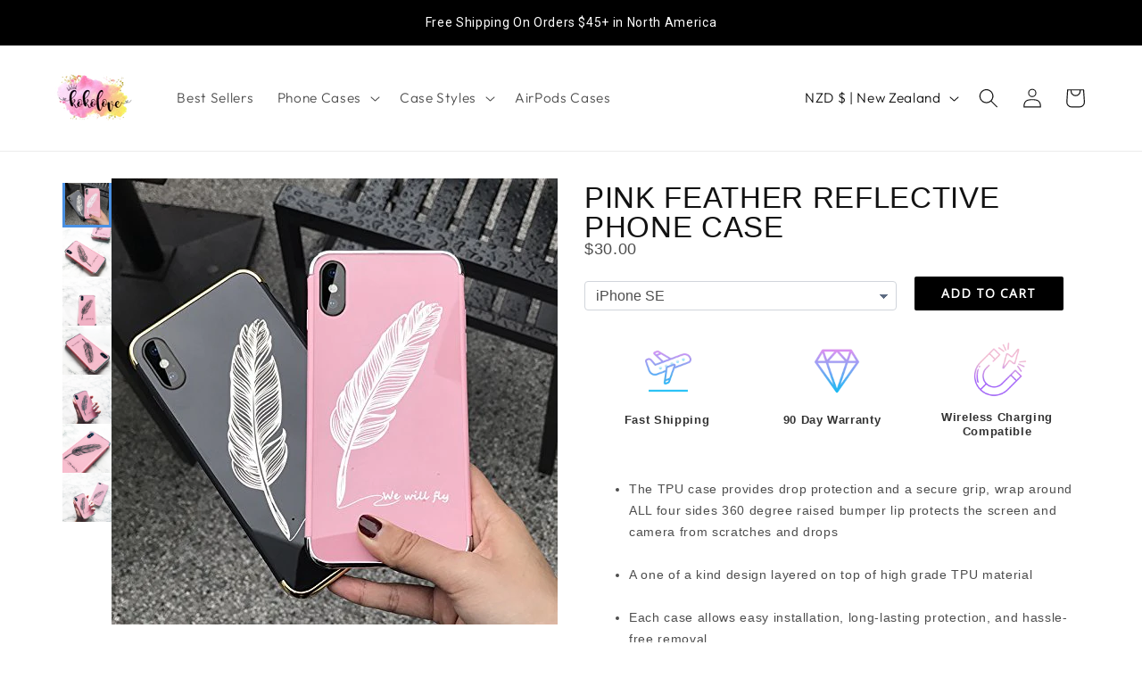

--- FILE ---
content_type: text/css
request_url: https://kokoloveco.com/cdn/shop/t/35/assets/pagefly.bacc7cdd.css?v=165547278761934327601697544163
body_size: 4742
content:
.dezfzK i,.eOijaQ i,.eiaQxO i,.ldqOxu i{margin-right:5px}.bJTyMW,.eiaQxO,.gFHBRB,.hwCMhq,.hziKSB .pf-vs-label,.hziKSB .pf-vs-square,.jSOQuu,.jrzygT,.kEvBNx{position:relative}.eOijaQ,.gNHRTW[data-pf-type=ProductText].no-product,.hZWulC[data-pf-type=ProductText].no-product{-webkit-text-decoration:none;text-decoration:none}.kPxaVk [data-action='2'],.kjRSAJ{cursor:pointer}.dezfzK,.eOijaQ,.pfa{line-height:1}.eiaQxO{width:100%;height:auto;text-align:left;outline:0;display:block;word-wrap:break-word}.kPxaVk .pf-mask span svg,.knzbge{width:24px;height:24px}.engWc{padding:15px}.fNXPIL>div>button>.pfa-arrow{position:absolute;right:10px;top:50%;-webkit-transform:translateY(-50%);-ms-transform:translateY(-50%);transform:translateY(-50%);font-size:inherit}.fNXPIL .pf-anchor[data-active=true] .pfa-arrow:not(.pfa-minus){-webkit-transform:translateY(-50%) rotate(90deg);-ms-transform:translateY(-50%) rotate(90deg);transform:translateY(-50%) rotate(90deg)}.gyaLjf{--pf-sample-color:#5d6b82;--pf-border-color:#d1d5db;opacity:1!important}.eOijaQ{display:inline-block;padding:12px 20px;text-align:center;outline:0}.eOijaQ span{color:inherit}.ldqOxu i{vertical-align:middle}.jSOQuu,.kEvBNx{display:inline-block;max-width:100%}.jSOQuu img,.kEvBNx img{width:100%;height:100%;border-radius:inherit}.hwCMhq:empty{display:initial}.ciqnFq .pf-ar-btn,.jwBQGv,.knzbge{display:-webkit-box;display:-webkit-flex;display:-ms-flexbox}.jrzygT{padding:20px 0}.hLqvjI>span:last-child{line-height:inherit;display:block;margin-right:0!important}.dezfzK{border:none;outline:0;padding:14.5px 20px;vertical-align:bottom}.dezfzK[disabled]{opacity:.7;pointer-events:none}.jDUsCo form{margin:0;height:100%}.gNHRTW,.hZWulC{overflow-wrap:break-word}.jesvlV,.kPxaVk{overflow:hidden}.knzbge{position:absolute;z-index:3;background:#fff;border:1px solid #d9d9d9;border-radius:2px;display:flex;-webkit-box-pack:center;-webkit-justify-content:center;-ms-flex-pack:center;justify-content:center;-webkit-align-items:center;-webkit-box-align:center;-ms-flex-align:center;align-items:center;padding:4px}.ciqnFq{opacity:1;height:62px;-webkit-transition:height .5s,opacity .5s;transition:height .5s,opacity .5s}.ciqnFq.pf-ar-btn-hidden{opacity:0;height:0}.ciqnFq .pf-ar-btn{width:100%;padding:8px 16px;background:#e9eaec;border:1px solid #d9d9d9;border-radius:2px;margin:10px 0;display:flex;-webkit-box-pack:center;-webkit-justify-content:center;-ms-flex-pack:center;justify-content:center;-webkit-align-items:center;-webkit-box-align:center;-ms-flex-align:center;align-items:center;font-size:16px;line-height:24px;color:rgba(0,0,0,.85)}.ciqnFq .pf-ar-btn svg{margin-right:13px}.jesvlV{max-width:100%;-webkit-user-select:none;-moz-user-select:none;-ms-user-select:none;user-select:none}.jwBQGv{position:relative;width:100%;display:flex;-webkit-align-items:flex-start;-webkit-box-align:flex-start;-ms-flex-align:flex-start;align-items:flex-start;-webkit-box-pack:center;-webkit-justify-content:center;-ms-flex-pack:center;justify-content:center}.dGWMGk,.dGWMGk .pf-media-slider{display:-webkit-box;display:-webkit-flex;display:-ms-flexbox}.jwBQGv span{top:8px;right:8px}.dGWMGk{max-width:100%;display:flex;-webkit-flex-direction:column;-ms-flex-direction:column;flex-direction:column}.dGWMGk .pf-main-media div{border-radius:inherit}.dGWMGk .pf-main-media img{border-radius:0}.dGWMGk .pf-media-slider{display:flex;overflow-x:auto;-webkit-flex-wrap:nowrap;-ms-flex-wrap:nowrap;flex-wrap:nowrap;overflow-y:hidden;-webkit-scroll-behavior:smooth;-moz-scroll-behavior:smooth;-ms-scroll-behavior:smooth;scroll-behavior:smooth;-webkit-scroll-snap-type:x mandatory;-moz-scroll-snap-type:x mandatory;-ms-scroll-snap-type:x mandatory;scroll-snap-type:x mandatory;-webkit-transition:height 250ms ease-in-out;transition:height 250ms ease-in-out}.dGWMGk .pf-media-slider:not(.-show-scroll-bar)::-webkit-scrollbar{display:none}.dGWMGk .pf-slide-list-media,.dGWMGk .pf-slide-main-media{-webkit-align-items:center;-webkit-box-align:center;-ms-flex-align:center;align-items:center;display:-webkit-box;display:-webkit-flex;display:-ms-flexbox;display:flex;-webkit-flex:0 0 auto;-ms-flex:0 0 auto;flex:0 0 auto;-webkit-flex-direction:column;-ms-flex-direction:column;flex-direction:column;-webkit-box-pack:center;-webkit-justify-content:center;-ms-flex-pack:center;justify-content:center;max-width:none;-webkit-scroll-snap-align:start;-moz-scroll-snap-align:start;-ms-scroll-snap-align:start;scroll-snap-align:start;padding:0}.kPxaVk{width:inherit}.kPxaVk .video-wrapper{height:unset!important}.kPxaVk .pf-mask-iframe,.kPxaVk .pf-media-wrapper>:first-child{position:absolute;top:0;left:0;width:100%;height:100%}.kPxaVk .pf-mask-iframe{display:block}.kPxaVk .pf-mask,.kPxaVk .pf-mask span{display:-webkit-box;display:-webkit-flex;display:-ms-flexbox}.kPxaVk span{top:32px;right:32px}.kPxaVk .pf-mask{position:absolute;top:50%;left:50%;width:100%;height:100%;-webkit-transform:translate(-50%,-50%);-ms-transform:translate(-50%,-50%);transform:translate(-50%,-50%);display:flex;-webkit-box-pack:center;-webkit-justify-content:center;-ms-flex-pack:center;justify-content:center;-webkit-align-items:center;-webkit-box-align:center;-ms-flex-align:center;align-items:center}.kPxaVk .pf-mask.pf-hidden{display:none}.kPxaVk .pf-mask span{background:#fff;display:flex;-webkit-box-pack:center;-webkit-justify-content:center;-ms-flex-pack:center;justify-content:center;-webkit-align-items:center;-webkit-box-align:center;-ms-flex-align:center;align-items:center;width:50px;height:50px;border:1px solid #ddd}.eACCJy,.kjRSAJ img{height:auto;border-radius:inherit;max-width:100%}.kPxaVk .pagination-style-1 button.active{background:#000}.bJTyMW [style*='--gap-xs']{gap:var(--gap-xs)}@media (max-width:767px){.dGWMGk.pf-xs-list-position-b .pf-list-media .pf-media-slider,.kPxaVk .pf-media-wrapper{width:100%}.bJTyMW [style*='--dpi-xs'].pf-media-slider{-webkit-scroll-padding-left:var(--dpi-xs);-moz-scroll-padding-left:var(--dpi-xs);-ms-scroll-padding-left:var(--dpi-xs);scroll-padding-left:var(--dpi-xs)}.bJTyMW .pf-slide-list-media{width:calc((100% - 0% - 40px)/ 5)}.bJTyMW .pf-media-slider{-webkit-flex-wrap:nowrap;-ms-flex-wrap:nowrap;flex-wrap:nowrap;-webkit-flex-direction:row;-ms-flex-direction:row;flex-direction:row}}@media (min-width:768px) and (max-width:1024px){.dGWMGk.pf-sm-list-position-b .pf-list-media .pf-media-slider{width:100%}.bJTyMW .pf-slide-list-media{width:calc((100% - 0% - 40px)/ 5)}.bJTyMW .pf-media-slider{-webkit-flex-wrap:nowrap;-ms-flex-wrap:nowrap;flex-wrap:nowrap;-webkit-flex-direction:row;-ms-flex-direction:row;flex-direction:row}}@media (min-width:1025px) and (max-width:1200px){.dGWMGk.pf-md-list-position-b .pf-list-media .pf-media-slider{width:100%}.bJTyMW .pf-slide-list-media{width:calc((100% - 0% - 40px)/ 5)}.bJTyMW .pf-media-slider{-webkit-flex-wrap:nowrap;-ms-flex-wrap:nowrap;flex-wrap:nowrap;-webkit-flex-direction:row;-ms-flex-direction:row;flex-direction:row}}@media (min-width:1201px){.dGWMGk.pf-lg-list-position-l{-webkit-flex-direction:row;-ms-flex-direction:row;flex-direction:row;direction:rtl}.dGWMGk.pf-lg-list-position-l .pf-list-media{padding:5px 0;height:-webkit-fit-content;height:-moz-fit-content;height:fit-content}.dGWMGk.pf-lg-list-position-l .pf-list-media .pf-media-slider{overflow-x:hidden;overflow-y:auto;-webkit-scroll-snap-type:y mandatory;-moz-scroll-snap-type:y mandatory;-ms-scroll-snap-type:y mandatory;scroll-snap-type:y mandatory}.dGWMGk.pf-lg-list-position-l .pf-list-media,.dGWMGk.pf-lg-list-position-l .pf-main-media-wrapper{direction:ltr}.bJTyMW [style*='--lw-lg'].pf-media-slider{width:var(--lw-lg)}.bJTyMW [style*='--lh-lg'].pf-media-slider{height:var(--lh-lg)}.bJTyMW .pf-slide-list-media{width:100%}.bJTyMW .pf-media-slider{-webkit-flex-wrap:nowrap;-ms-flex-wrap:nowrap;flex-wrap:nowrap;-webkit-flex-direction:column;-ms-flex-direction:column;flex-direction:column}}.eACCJy{width:100%;object-fit:cover;display:inline-block;object-position:center center}.gFHBRB .pf-slide-main-media{width:100%;position:relative}.gFHBRB .pf-media-wrapper[style*='--r-lg']{padding-bottom:var(--r-lg);position:relative;width:100%}.kjRSAJ{position:relative}.kjRSAJ img{position:absolute;left:0;top:0;width:100%;object-fit:contain;aspect-ratio:1/1}.kjRSAJ:after{content:'';display:block;padding-bottom:100%}.kjRSAJ span{top:4px;right:4px}.ecKxKU{padding-right:8px}.hziKSB{display:-webkit-box;display:-webkit-flex;display:-ms-flexbox;display:flex;-webkit-flex-direction:column;-ms-flex-direction:column;flex-direction:column}.hziKSB .pf-variant-select{min-height:30px;-webkit-appearance:none;-moz-appearance:none;appearance:none;cursor:pointer;border:1px solid var(--pf-border-color);width:100%;max-width:100%;display:inline-block;padding:6px 28px 6px 12px;line-height:19px;border-radius:4px;font-size:16px;font-family:inherit;color:inherit;background-color:transparent;background-image:linear-gradient(45deg,transparent 50%,var(--pf-sample-color) 50%),linear-gradient(135deg,var(--pf-sample-color) 50%,transparent 50%);background-position:calc(100% - 13px) calc(.7em + 3px),calc(100% - 8px) calc(.7em + 3px),calc(100% - .5em) .5em;background-size:5px 5px,5px 5px,1px 1.5em;background-repeat:no-repeat}.hziKSB .pf-option-swatches,.hziKSB .pf-option-swatches div{display:-webkit-box;display:-webkit-flex;display:-ms-flexbox}.hziKSB .pf-option-swatches{display:flex;-webkit-flex-wrap:wrap;-ms-flex-wrap:wrap;flex-wrap:wrap}.hziKSB .pf-option-swatches div{display:flex;-webkit-align-items:center;-webkit-box-align:center;-ms-flex-align:center;align-items:center}.hziKSB .pf-option-swatches div input{margin:0}.hziKSB .pf-option-swatches input[type=radio]:disabled+label,.hziKSB .pf-vs-square>input[type=radio]:disabled+label{opacity:.4}.hziKSB .pf-option-swatches input+label>span{display:inline-block}.hziKSB[style*='--g-xs'] .pf-option-swatches{gap:calc(2 * var(--g-xs))}.hziKSB [data-pf-type=Swatch]{width:-webkit-fit-content;width:-moz-fit-content;width:fit-content}.hziKSB .pf-vs-radio>label{margin-left:8px}.hziKSB .pf-vs-label>label{line-height:22px;padding:2px 8px;border:1px solid #d9d9d9;box-shadow:0 2px 0 rgba(0,0,0,.016)}.hziKSB .pf-vs-label>input,.hziKSB .pf-vs-square>input{position:absolute;opacity:0}.hziKSB .pf-vs-label>input[type=radio]:checked+label,.hziKSB .pf-vs-square>input[type=radio]:checked+label{border:2px solid rgba(0,0,0,.85)}.hziKSB .pf-vs-label>input[type=radio]:disabled+label{opacity:.6;color:rgba(0,0,0,.25);background-color:#f5f5f5}.hziKSB .pf-vs-square>label{font-size:0}.hziKSB .pf-vs-color>label{width:40px;height:40px}.hziKSB .pf-vs-color>label>span{background:var(--bg);width:100%;height:100%}.hziKSB .pf-vs-image>label{width:64px;height:64px}.hziKSB .pf-vs-image>label>span{background:var(--bg);width:100%;height:100%;background-position:center;background-size:cover}.hziKSB .pf-th{display:grid;grid-template-columns:1fr}.hziKSB .pf-tv.show-label [data-pf-type=OptionLabel]{grid-area:1/auto}.hziKSB[style*='--o-xs'] .pf-th .pf-option-swatches:not(:last-child){margin-bottom:var(--o-xs)}@media (min-width:1025px){.kPxaVk .pf-mask-iframe{display:none}.hziKSB[style*='--g-md'] .pf-option-swatches{gap:calc(2 * var(--g-md))}.hziKSB[style*='--o-md'] .pf-th .pf-option-swatches:not(:last-child){margin-bottom:var(--o-md)}}@media (min-width:1200px){.hziKSB[style*='--g-lg'] .pf-option-swatches{gap:calc(2 * var(--g-lg))}.hziKSB[style*='--o-lg'] .pf-th .pf-option-swatches:not(:last-child){margin-bottom:var(--o-lg)}}@media all{.__pf_Wppy6ujf .pf-5_{padding-top:0;padding-bottom:0;font-family:Arimo;font-weight:400}.__pf_Wppy6ujf .pf-76_{padding-top:40px;padding-bottom:30px}.__pf_Wppy6ujf .pf-77_{margin-bottom:0;text-align:center}.__pf_Wppy6ujf .pf-79_{font-family:"Open Sans";font-size:32px;font-weight:700;margin-top:0;color:#333;margin-bottom:0}.__pf_Wppy6ujf .pf-82_{margin-bottom:0;padding-bottom:40px}.__pf_Wppy6ujf .pf-100_,.__pf_Wppy6ujf .pf-84_,.__pf_Wppy6ujf .pf-92_{text-align:center;display:flex;flex-direction:column;align-items:center;place-content:center}.__pf_Wppy6ujf .pf-101_,.__pf_Wppy6ujf .pf-122_,.__pf_Wppy6ujf .pf-127_,.__pf_Wppy6ujf .pf-85_,.__pf_Wppy6ujf .pf-93_{height:auto;width:96px}.__pf_Wppy6ujf .pf-102_,.__pf_Wppy6ujf .pf-123_,.__pf_Wppy6ujf .pf-133_,.__pf_Wppy6ujf .pf-86_{font-family:Raleway;font-size:20px;font-weight:700;text-align:center;padding:0}.__pf_Wppy6ujf .pf-105_,.__pf_Wppy6ujf .pf-89_{font-family:"Nunito Sans";text-align:center;padding:0}.__pf_Wppy6ujf .pf-128_,.__pf_Wppy6ujf .pf-94_{font-family:Raleway;font-size:20px;font-weight:700;text-align:center}.__pf_Wppy6ujf .pf-97_{font-family:"Nunito Sans";text-align:center;padding-left:0}.__pf_Wppy6ujf .pf-111_{font-family:"Open Sans";font-size:32px;font-weight:700;margin-top:0;color:#333;margin-bottom:0;text-align:center}.__pf_Wppy6ujf .pf-116_{font-family:Montserrat;font-size:16px;color:#333;text-align:center;margin-top:0;line-height:26px}.__pf_Wppy6ujf .pf-119_{margin-bottom:0;padding-bottom:40px;display:flex}.__pf_Wppy6ujf .pf-120_{display:flex;width:80%;margin-left:10%;margin-right:10%}.__pf_Wppy6ujf .pf-121_,.__pf_Wppy6ujf .pf-126_{text-align:center;flex-direction:column;align-items:center;place-content:center}.__pf_Wppy6ujf .pf-131_{text-align:center;align-items:center;place-content:center;flex-direction:column}.__pf_Wppy6ujf .pf-132_{padding-right:0;height:auto;width:96px}.__pf_Wppy6ujf .pf-158_,.__pf_Wppy6ujf .pf-182_{height:665px;width:100%}.__pf_Wppy6ujf .pf-140_{padding-top:0;padding-bottom:0}.__pf_Wppy6ujf .pf-141_{font-family:"Open Sans";font-weight:400;padding-bottom:0}.__pf_Wppy6ujf .pf-144_,.__pf_Wppy6ujf .pf-168_{margin-bottom:30px}.__pf_Wppy6ujf .pf-147_,.__pf_Wppy6ujf .pf-171_{height:665px;width:1070px}.__pf_Wppy6ujf .pf-148_,.__pf_Wppy6ujf .pf-159_{font-style:normal;line-height:26px;color:#000;text-align:left;margin-bottom:10px;margin-top:20px;font-family:var(--pf-primary-font);letter-spacing:0;font-weight:400;font-size:26px;text-transform:capitalize}.__pf_Wppy6ujf .pf-151_,.__pf_Wppy6ujf .pf-162_,.__pf_Wppy6ujf .pf-175_,.__pf_Wppy6ujf .pf-186_{font-family:Arimo;font-weight:400;line-height:28px}.__pf_Wppy6ujf .pf-154_,.__pf_Wppy6ujf .pf-165_,.__pf_Wppy6ujf .pf-178_,.__pf_Wppy6ujf .pf-189_{color:#000;font-family:Arimo;font-weight:400;font-size:12px;letter-spacing:3px;border:1px solid #e8e8e1;padding:8px 14px;line-height:17px}.__pf_Wppy6ujf .pf-158_{background-image:none}.__pf_Wppy6ujf .pf-172_,.__pf_Wppy6ujf .pf-183_{font-style:normal;line-height:26px;color:#000;text-align:left;margin-bottom:10px;margin-top:20px;font-family:var(--pf-primary-font);letter-spacing:0;font-weight:400;font-size:26px;text-transform:uppercase}.__pf_Wppy6ujf .pf-101_>img,.__pf_Wppy6ujf .pf-122_>img,.__pf_Wppy6ujf .pf-127_>img,.__pf_Wppy6ujf .pf-132_>img,.__pf_Wppy6ujf .pf-85_>img,.__pf_Wppy6ujf .pf-93_>img{object-fit:cover;object-position:center center}.__pf_Wppy6ujf .pf-147_>img,.__pf_Wppy6ujf .pf-158_>img,.__pf_Wppy6ujf .pf-171_>img,.__pf_Wppy6ujf .pf-182_>img{height:100%;object-fit:cover;object-position:center center}.__pf_Wppy6ujf .pf-16_,.__pf_Wppy6ujf .pf-31_,.__pf_Wppy6ujf .pf-9_{font-family:Arimo;font-weight:400}.__pf_Wppy6ujf .pf-12_{margin-bottom:10px;height:auto}.__pf_Wppy6ujf .pf-14_{border-style:none}.__pf_Wppy6ujf .pf-17_{margin-top:5px;font-size:33px!important;font-family:var(--pf-primary-font)!important;margin-bottom:3px!important;font-weight:400!important;line-height:33px!important;text-transform:uppercase!important}.__pf_Wppy6ujf .pf-19_{margin-top:-10px;flex-direction:row;display:flex!important;font-size:18px!important;margin-bottom:15px!important}.__pf_Wppy6ujf .pf-20_{font-size:18px}.__pf_Wppy6ujf .pf-21_{font-size:14px;padding-top:2px;text-decoration:line-through!important}.__pf_Wppy6ujf .pf-22_{display:flex;flex-direction:row;margin-bottom:15px;width:100%;align-items:flex-end;font-family:Arimo;font-weight:400}.__pf_Wppy6ujf .pf-28_{background:#000;color:#fff;border-style:none;font-size:14px;padding:0;width:30%;height:38px;display:flex;justify-content:center;align-items:center;border-radius:2px;text-transform:uppercase;letter-spacing:1px;margin-bottom:0;margin-left:20px;font-family:"Open Sans";font-weight:700}.__pf_Wppy6ujf .pf-33_{display:flex;padding-top:20px}.__pf_Wppy6ujf .pf-34_,.__pf_Wppy6ujf .pf-36_{display:flex;flex-direction:column;justify-content:center;align-items:center;width:34%}.__pf_Wppy6ujf .pf-35_,.__pf_Wppy6ujf .pf-37_{width:64px;height:unset}.__pf_Wppy6ujf .pf-37_{padding-right:0}.__pf_Wppy6ujf .pf-38_{display:flex;flex-direction:column;justify-content:center;align-items:center;width:32%}.__pf_Wppy6ujf .pf-39_{display:flex;flex-direction:column;justify-content:center;align-items:center;width:62px;margin-bottom:5px;height:auto}.__pf_Wppy6ujf .pf-40_{display:flex;text-align:center;align-items:center;justify-content:center;padding-bottom:15px;font-weight:400}.__pf_Wppy6ujf .pf-41_,.__pf_Wppy6ujf .pf-44_,.__pf_Wppy6ujf .pf-47_{color:#333;margin-bottom:15px;width:34%;font-weight:700;line-height:16px;font-size:13px}.__pf_Wppy6ujf .pf-41_,.__pf_Wppy6ujf .pf-44_{margin-top:0}.__pf_Wppy6ujf .pf-47_{margin-top:10px}.__pf_Wppy6ujf .pf-50_{font-size:14px;margin-bottom:0;padding:0 0 0 10px;font-family:Arimo}.__pf_Wppy6ujf .pf-51_{padding-top:35px}.__pf_Wppy6ujf .pf-51_ [data-pf-type="Accordion.Header"]{font-weight:400;padding:15px;color:#000;background:#fff;border-style:solid;border-color:#000;border-width:.5px 0;font-size:13px;margin-top:-1px;font-family:Arimo;letter-spacing:1px;text-transform:uppercase;line-height:22px}.__pf_Wppy6ujf .pf-56_,.__pf_Wppy6ujf .pf-63_,.__pf_Wppy6ujf .pf-72_{font-size:14px;font-family:Arimo;line-height:25px}.__pf_Wppy6ujf .pf-75_{width:100%;height:auto}.__pf_Wppy6ujf .pf-14_:hover{border-style:solid;border-color:#666}.__pf_Wppy6ujf .pf-14_[data-active=true]{border-style:solid;border-color:#4a90e2}.__pf_Wppy6ujf .pf-23_ [data-option-name=Device]{width:350px;font-family:Arimo;font-weight:400}.__pf_Wppy6ujf .pf-28_:hover{font-family:"Open Sans";background-color:#000;color:#fff;border-style:none}.__pf_Wppy6ujf .pf-35_>img,.__pf_Wppy6ujf .pf-37_>img,.__pf_Wppy6ujf .pf-39_>img,.__pf_Wppy6ujf .pf-75_>img{height:auto}}@media (min-width:1025px) and (max-width:1199px){.__pf_Wppy6ujf .pf-101_,.__pf_Wppy6ujf .pf-101_>img,.__pf_Wppy6ujf .pf-122_,.__pf_Wppy6ujf .pf-127_,.__pf_Wppy6ujf .pf-127_>img,.__pf_Wppy6ujf .pf-132_,.__pf_Wppy6ujf .pf-132_>img,.__pf_Wppy6ujf .pf-35_,.__pf_Wppy6ujf .pf-35_>img,.__pf_Wppy6ujf .pf-37_,.__pf_Wppy6ujf .pf-37_>img,.__pf_Wppy6ujf .pf-39_,.__pf_Wppy6ujf .pf-39_>img,.__pf_Wppy6ujf .pf-85_,.__pf_Wppy6ujf .pf-85_>img,.__pf_Wppy6ujf .pf-93_,.__pf_Wppy6ujf .pf-93_>img{height:auto}.__pf_Wppy6ujf .pf-147_>img,.__pf_Wppy6ujf .pf-158_>img,.__pf_Wppy6ujf .pf-171_>img,.__pf_Wppy6ujf .pf-182_>img{height:100%;object-fit:cover;object-position:center center}.__pf_Wppy6ujf .pf-102_,.__pf_Wppy6ujf .pf-123_,.__pf_Wppy6ujf .pf-128_,.__pf_Wppy6ujf .pf-133_,.__pf_Wppy6ujf .pf-86_,.__pf_Wppy6ujf .pf-94_{font-family:Raleway;font-weight:700;text-align:center}.__pf_Wppy6ujf .pf-105_,.__pf_Wppy6ujf .pf-89_,.__pf_Wppy6ujf .pf-97_{font-family:Raleway;text-align:center}.__pf_Wppy6ujf .pf-122_>img{object-fit:cover;object-position:center center}.__pf_Wppy6ujf .pf-147_,.__pf_Wppy6ujf .pf-158_,.__pf_Wppy6ujf .pf-171_,.__pf_Wppy6ujf .pf-182_{width:100%;height:650px}.__pf_Wppy6ujf .pf-148_,.__pf_Wppy6ujf .pf-159_,.__pf_Wppy6ujf .pf-172_,.__pf_Wppy6ujf .pf-183_{font-family:var(--pf-primary-font);font-size:26px;font-weight:400;margin-bottom:10px;margin-top:40px;letter-spacing:0}.__pf_Wppy6ujf .pf-145_,.__pf_Wppy6ujf .pf-169_{margin-bottom:10px}.__pf_Wppy6ujf .pf-22_{margin-bottom:15px;width:100%}.__pf_Wppy6ujf .pf-75_{width:100%;height:auto}.__pf_Wppy6ujf .pf-75_>img{height:auto}}@media (min-width:768px) and (max-width:1024px){.__pf_Wppy6ujf .pf-147_>img,.__pf_Wppy6ujf .pf-158_>img,.__pf_Wppy6ujf .pf-171_>img,.__pf_Wppy6ujf .pf-182_>img{height:100%}.__pf_Wppy6ujf .pf-101_>img,.__pf_Wppy6ujf .pf-122_>img,.__pf_Wppy6ujf .pf-127_>img,.__pf_Wppy6ujf .pf-132_>img,.__pf_Wppy6ujf .pf-147_>img,.__pf_Wppy6ujf .pf-158_>img,.__pf_Wppy6ujf .pf-171_>img,.__pf_Wppy6ujf .pf-182_>img,.__pf_Wppy6ujf .pf-85_>img,.__pf_Wppy6ujf .pf-93_>img{object-fit:cover;object-position:center center}.__pf_Wppy6ujf .pf-101_,.__pf_Wppy6ujf .pf-85_,.__pf_Wppy6ujf .pf-93_{padding-left:0;height:auto;width:96px}.__pf_Wppy6ujf .pf-123_,.__pf_Wppy6ujf .pf-86_,.__pf_Wppy6ujf .pf-89_{padding-left:0;padding-right:0}.__pf_Wppy6ujf .pf-100_,.__pf_Wppy6ujf .pf-121_,.__pf_Wppy6ujf .pf-126_,.__pf_Wppy6ujf .pf-131_,.__pf_Wppy6ujf .pf-84_,.__pf_Wppy6ujf .pf-92_{text-align:center}.__pf_Wppy6ujf .pf-102_,.__pf_Wppy6ujf .pf-105_,.__pf_Wppy6ujf .pf-133_{padding-right:0}.__pf_Wppy6ujf .pf-122_,.__pf_Wppy6ujf .pf-127_,.__pf_Wppy6ujf .pf-132_{height:auto;width:96px}.__pf_Wppy6ujf .pf-147_,.__pf_Wppy6ujf .pf-158_,.__pf_Wppy6ujf .pf-171_,.__pf_Wppy6ujf .pf-182_{width:100%;height:450px}.__pf_Wppy6ujf .pf-148_,.__pf_Wppy6ujf .pf-159_,.__pf_Wppy6ujf .pf-172_,.__pf_Wppy6ujf .pf-183_{text-align:left;font-family:var(--pf-primary-font);margin-bottom:12px;font-weight:700;letter-spacing:0;font-size:20px}.__pf_Wppy6ujf .pf-17_{font-size:30px!important;text-transform:uppercase!important}.__pf_Wppy6ujf .pf-19_{margin-top:-7px}.__pf_Wppy6ujf .pf-28_{width:100%;margin-top:3px;height:50px;font-size:16px;margin-right:5px;margin-left:0}.__pf_Wppy6ujf .pf-35_>img,.__pf_Wppy6ujf .pf-37_>img,.__pf_Wppy6ujf .pf-39_,.__pf_Wppy6ujf .pf-39_>img,.__pf_Wppy6ujf .pf-75_,.__pf_Wppy6ujf .pf-75_>img{height:auto}.__pf_Wppy6ujf .pf-22_{display:block}.__pf_Wppy6ujf .pf-35_,.__pf_Wppy6ujf .pf-37_{padding-left:0;height:auto}.__pf_Wppy6ujf .pf-50_{padding-right:10px;padding-left:1px}.__pf_Wppy6ujf .pf-75_{width:100%}}@media (max-width:767px){.hziKSB .pf-vs-color>label{position:relative}.hziKSB .pf-vs-color>label>span{position:absolute;width:200%;height:200%;top:-50%;left:-50%}.__pf_Wppy6ujf .pf-105_,.__pf_Wppy6ujf .pf-89_,.__pf_Wppy6ujf .pf-97_{font-family:"Nunito Sans"}.__pf_Wppy6ujf .pf-101_>img,.__pf_Wppy6ujf .pf-122_>img,.__pf_Wppy6ujf .pf-127_>img,.__pf_Wppy6ujf .pf-132_>img,.__pf_Wppy6ujf .pf-147_>img,.__pf_Wppy6ujf .pf-158_>img,.__pf_Wppy6ujf .pf-171_>img,.__pf_Wppy6ujf .pf-182_>img,.__pf_Wppy6ujf .pf-85_>img,.__pf_Wppy6ujf .pf-93_>img{object-fit:cover;object-position:center center}.__pf_Wppy6ujf .pf-76_{padding-bottom:40px;padding-top:20px}.__pf_Wppy6ujf .pf-101_,.__pf_Wppy6ujf .pf-85_,.__pf_Wppy6ujf .pf-93_{padding-left:0;padding-right:0;height:auto;width:96px}.__pf_Wppy6ujf .pf-123_,.__pf_Wppy6ujf .pf-128_,.__pf_Wppy6ujf .pf-86_,.__pf_Wppy6ujf .pf-94_{padding-left:0}.__pf_Wppy6ujf .pf-89_{padding-left:5%;padding-right:5%}.__pf_Wppy6ujf .pf-100_,.__pf_Wppy6ujf .pf-121_,.__pf_Wppy6ujf .pf-126_,.__pf_Wppy6ujf .pf-131_,.__pf_Wppy6ujf .pf-84_,.__pf_Wppy6ujf .pf-92_{text-align:center}.__pf_Wppy6ujf .pf-102_,.__pf_Wppy6ujf .pf-133_{padding-left:0;padding-right:0}.__pf_Wppy6ujf .pf-105_{padding-right:0}.__pf_Wppy6ujf .pf-116_{font-size:15px;display:flex;flex-wrap:wrap;justify-content:center;margin-left:7%;margin-right:7%;line-height:22px}.__pf_Wppy6ujf .pf-108_{margin-left:5px;margin-right:5px}.__pf_Wppy6ujf .pf-119_,.__pf_Wppy6ujf .pf-120_,.__pf_Wppy6ujf .pf-28_{margin-left:0;margin-right:0}.__pf_Wppy6ujf .pf-122_,.__pf_Wppy6ujf .pf-127_,.__pf_Wppy6ujf .pf-132_{padding-left:0;padding-right:0;height:auto;width:82.4px}.__pf_Wppy6ujf .pf-120_{display:flex;width:100%;flex-wrap:nowrap}.__pf_Wppy6ujf .pf-147_,.__pf_Wppy6ujf .pf-171_{width:100%;height:400px}.__pf_Wppy6ujf .pf-147_>img,.__pf_Wppy6ujf .pf-171_>img{height:100%}.__pf_Wppy6ujf .pf-148_,.__pf_Wppy6ujf .pf-159_,.__pf_Wppy6ujf .pf-172_,.__pf_Wppy6ujf .pf-183_{text-align:left;font-family:var(--pf-primary-font);margin-bottom:10px;letter-spacing:0;font-weight:600;font-size:20px;text-transform:capitalize}.__pf_Wppy6ujf .pf-158_,.__pf_Wppy6ujf .pf-182_,.__pf_Wppy6ujf .pf-75_{width:100%;height:auto}.__pf_Wppy6ujf .pf-158_>img,.__pf_Wppy6ujf .pf-182_>img,.__pf_Wppy6ujf .pf-35_>img,.__pf_Wppy6ujf .pf-37_>img,.__pf_Wppy6ujf .pf-39_,.__pf_Wppy6ujf .pf-39_>img,.__pf_Wppy6ujf .pf-75_>img{height:auto}.__pf_Wppy6ujf .pf-144_,.__pf_Wppy6ujf .pf-168_{margin-bottom:20px}.__pf_Wppy6ujf .pf-17_{padding-left:0!important;padding-right:0!important;font-size:28px!important}.__pf_Wppy6ujf .pf-21_{font-size:15px}.__pf_Wppy6ujf .pf-19_{margin-top:-7px;font-size:16px!important}.__pf_Wppy6ujf .pf-23_ [data-option-name=Device]{width:100%}.__pf_Wppy6ujf .pf-28_{width:100%;margin-top:3px;height:40px;font-size:14px;text-transform:uppercase;display:flex;font-weight:700}.__pf_Wppy6ujf .pf-22_{margin-bottom:35px;display:inline;flex-wrap:wrap}.__pf_Wppy6ujf .pf-35_,.__pf_Wppy6ujf .pf-37_{padding-left:0;padding-right:0;height:auto}.__pf_Wppy6ujf .pf-33_{padding-top:10px;margin-top:10px}.__pf_Wppy6ujf .pf-50_{margin-right:10px;padding-left:3px;padding-right:3px;padding-top:0;margin-bottom:0}.__pf_Wppy6ujf .pf-9_{padding-left:5px;padding-right:3px}}@font-face{font-family:FontAwesome;src:url('https://cdn.shopify.com/s/files/1/0090/9236/6436/files/fa.eot?v=4.7.0');src:url('https://cdn.shopify.com/s/files/1/0090/9236/6436/files/fa.eot?#iefix&v=4.7.0') format('embedded-opentype'),url('https://cdn.shopify.com/s/files/1/0090/9236/6436/files/fa.woff2?v=4.7.0') format('woff2'),url('https://cdn.shopify.com/s/files/1/0090/9236/6436/files/fa.woff?v=4.7.0') format('woff'),url('https://cdn.shopify.com/s/files/1/0090/9236/6436/files/fa.ttf?v=4.7.0') format('truetype'),url('https://cdn.shopify.com/s/files/1/0090/9236/6436/files/fa.svg?v=4.7.0#fontawesomeregular') format('svg');font-weight:400;font-style:normal;font-display:swap}@-webkit-keyframes fa-spin{0%{-webkit-transform:rotate(0);transform:rotate(0)}100%{-webkit-transform:rotate(359deg);transform:rotate(359deg)}}@keyframes fa-spin{0%{-webkit-transform:rotate(0);transform:rotate(0)}100%{-webkit-transform:rotate(359deg);transform:rotate(359deg)}}.sr-only-focusable:active{position:static;width:auto;height:auto;margin:0;overflow:visible;clip:auto}.pfa{font-family:var(--fa-style-family,"Font Awesome 6 Free");font-weight:var(--fa-style,900)!important;-moz-osx-font-smoothing:grayscale;-webkit-font-smoothing:antialiased;display:var(--fa-display,inline-block);font-style:normal;font-variant:normal;text-rendering:auto}@-webkit-keyframes fa-beat{0%,90%{-webkit-transform:scale(1);transform:scale(1)}45%{-webkit-transform:scale(var(--fa-beat-scale,1.25));transform:scale(var(--fa-beat-scale,1.25))}}@keyframes fa-beat{0%,90%{-webkit-transform:scale(1);transform:scale(1)}45%{-webkit-transform:scale(var(--fa-beat-scale,1.25));transform:scale(var(--fa-beat-scale,1.25))}}@-webkit-keyframes fa-bounce{0%,64%,to{-webkit-transform:scale(1) translateY(0);transform:scale(1) translateY(0)}10%{-webkit-transform:scale(var(--fa-bounce-start-scale-x,1.1),var(--fa-bounce-start-scale-y,.9)) translateY(0);transform:scale(var(--fa-bounce-start-scale-x,1.1),var(--fa-bounce-start-scale-y,.9)) translateY(0)}30%{-webkit-transform:scale(var(--fa-bounce-jump-scale-x,.9),var(--fa-bounce-jump-scale-y,1.1)) translateY(var(--fa-bounce-height,-.5em));transform:scale(var(--fa-bounce-jump-scale-x,.9),var(--fa-bounce-jump-scale-y,1.1)) translateY(var(--fa-bounce-height,-.5em))}50%{-webkit-transform:scale(var(--fa-bounce-land-scale-x,1.05),var(--fa-bounce-land-scale-y,.95)) translateY(0);transform:scale(var(--fa-bounce-land-scale-x,1.05),var(--fa-bounce-land-scale-y,.95)) translateY(0)}57%{-webkit-transform:scale(1) translateY(var(--fa-bounce-rebound,-.125em));transform:scale(1) translateY(var(--fa-bounce-rebound,-.125em))}}@keyframes fa-bounce{0%,64%,to{-webkit-transform:scale(1) translateY(0);transform:scale(1) translateY(0)}10%{-webkit-transform:scale(var(--fa-bounce-start-scale-x,1.1),var(--fa-bounce-start-scale-y,.9)) translateY(0);transform:scale(var(--fa-bounce-start-scale-x,1.1),var(--fa-bounce-start-scale-y,.9)) translateY(0)}30%{-webkit-transform:scale(var(--fa-bounce-jump-scale-x,.9),var(--fa-bounce-jump-scale-y,1.1)) translateY(var(--fa-bounce-height,-.5em));transform:scale(var(--fa-bounce-jump-scale-x,.9),var(--fa-bounce-jump-scale-y,1.1)) translateY(var(--fa-bounce-height,-.5em))}50%{-webkit-transform:scale(var(--fa-bounce-land-scale-x,1.05),var(--fa-bounce-land-scale-y,.95)) translateY(0);transform:scale(var(--fa-bounce-land-scale-x,1.05),var(--fa-bounce-land-scale-y,.95)) translateY(0)}57%{-webkit-transform:scale(1) translateY(var(--fa-bounce-rebound,-.125em));transform:scale(1) translateY(var(--fa-bounce-rebound,-.125em))}}@-webkit-keyframes fa-fade{50%{opacity:var(--fa-fade-opacity,.4)}}@keyframes fa-fade{50%{opacity:var(--fa-fade-opacity,.4)}}@-webkit-keyframes fa-beat-fade{0%,to{opacity:var(--fa-beat-fade-opacity,.4);-webkit-transform:scale(1);transform:scale(1)}50%{opacity:1;-webkit-transform:scale(var(--fa-beat-fade-scale,1.125));transform:scale(var(--fa-beat-fade-scale,1.125))}}@keyframes fa-beat-fade{0%,to{opacity:var(--fa-beat-fade-opacity,.4);-webkit-transform:scale(1);transform:scale(1)}50%{opacity:1;-webkit-transform:scale(var(--fa-beat-fade-scale,1.125));transform:scale(var(--fa-beat-fade-scale,1.125))}}@-webkit-keyframes fa-flip{50%{-webkit-transform:rotate3d(var(--fa-flip-x,0),var(--fa-flip-y,1),var(--fa-flip-z,0),var(--fa-flip-angle,-180deg));transform:rotate3d(var(--fa-flip-x,0),var(--fa-flip-y,1),var(--fa-flip-z,0),var(--fa-flip-angle,-180deg))}}@keyframes fa-flip{50%{-webkit-transform:rotate3d(var(--fa-flip-x,0),var(--fa-flip-y,1),var(--fa-flip-z,0),var(--fa-flip-angle,-180deg));transform:rotate3d(var(--fa-flip-x,0),var(--fa-flip-y,1),var(--fa-flip-z,0),var(--fa-flip-angle,-180deg))}}@-webkit-keyframes fa-shake{0%{-webkit-transform:rotate(-15deg);transform:rotate(-15deg)}4%{-webkit-transform:rotate(15deg);transform:rotate(15deg)}24%,8%{-webkit-transform:rotate(-18deg);transform:rotate(-18deg)}12%,28%{-webkit-transform:rotate(18deg);transform:rotate(18deg)}16%{-webkit-transform:rotate(-22deg);transform:rotate(-22deg)}20%{-webkit-transform:rotate(22deg);transform:rotate(22deg)}32%{-webkit-transform:rotate(-12deg);transform:rotate(-12deg)}36%{-webkit-transform:rotate(12deg);transform:rotate(12deg)}40%,to{-webkit-transform:rotate(0);transform:rotate(0)}}@keyframes fa-shake{0%{-webkit-transform:rotate(-15deg);transform:rotate(-15deg)}4%{-webkit-transform:rotate(15deg);transform:rotate(15deg)}24%,8%{-webkit-transform:rotate(-18deg);transform:rotate(-18deg)}12%,28%{-webkit-transform:rotate(18deg);transform:rotate(18deg)}16%{-webkit-transform:rotate(-22deg);transform:rotate(-22deg)}20%{-webkit-transform:rotate(22deg);transform:rotate(22deg)}32%{-webkit-transform:rotate(-12deg);transform:rotate(-12deg)}36%{-webkit-transform:rotate(12deg);transform:rotate(12deg)}40%,to{-webkit-transform:rotate(0);transform:rotate(0)}}@-webkit-keyframes fa-spin{0%{-webkit-transform:rotate(0);transform:rotate(0)}to{-webkit-transform:rotate(1turn);transform:rotate(1turn)}}@keyframes fa-spin{0%{-webkit-transform:rotate(0);transform:rotate(0)}to{-webkit-transform:rotate(1turn);transform:rotate(1turn)}}.pfa-chevron-right:before{content:"\f054"}:root{--fa-style-family-brands:"Font Awesome 6 Brands";--fa-font-brands:normal 400 1em/1 "Font Awesome 6 Brands";--fa-font-regular:normal 400 1em/1 "Font Awesome 6 Free";--fa-style-family-classic:"Font Awesome 6 Free";--fa-font-solid:normal 900 1em/1 "Font Awesome 6 Free"}@font-face{font-family:"Font Awesome 6 Brands";font-style:normal;font-weight:400;font-display:block;src:url(https://cdn.shopify.com/s/files/1/0090/9236/6436/files/fa-brands-400.woff2) format("woff2"),url(https://cdn.shopify.com/s/files/1/0090/9236/6436/files/fa-brands-400.ttf) format("truetype")}@font-face{font-family:"Font Awesome 6 Free";font-style:normal;font-weight:400;font-display:block;src:url(https://cdn.shopify.com/s/files/1/0090/9236/6436/files/fa-regular-400.woff2) format("woff2"),url(https://cdn.shopify.com/s/files/1/0090/9236/6436/files/fa-regular-400.ttf) format("truetype")}@font-face{font-family:"Font Awesome 6 Free";font-style:normal;font-weight:900;font-display:block;src:url(https://cdn.shopify.com/s/files/1/0090/9236/6436/files/fa-solid-900.woff2) format("woff2"),url(https://cdn.shopify.com/s/files/1/0090/9236/6436/files/fa-solid-900.ttf) format("truetype")}@font-face{font-family:"Font Awesome 5 Brands";font-display:block;font-weight:400;src:url(https://cdn.shopify.com/s/files/1/0090/9236/6436/files/fa-brands-400.woff2) format("woff2"),url(https://cdn.shopify.com/s/files/1/0090/9236/6436/files/fa-brands-400.ttf) format("truetype")}@font-face{font-family:"Font Awesome 5 Free";font-display:block;font-weight:900;src:url(https://cdn.shopify.com/s/files/1/0090/9236/6436/files/fa-solid-900.woff2) format("woff2"),url(https://cdn.shopify.com/s/files/1/0090/9236/6436/files/fa-solid-900.ttf) format("truetype")}@font-face{font-family:"Font Awesome 5 Free";font-display:block;font-weight:400;src:url(https://cdn.shopify.com/s/files/1/0090/9236/6436/files/fa-regular-400.woff2) format("woff2"),url(https://cdn.shopify.com/s/files/1/0090/9236/6436/files/fa-regular-400.ttf) format("truetype")}@font-face{font-family:FontAwesome;font-display:block;src:url(https://cdn.shopify.com/s/files/1/0090/9236/6436/files/fa-solid-900.woff2) format("woff2"),url(https://cdn.shopify.com/s/files/1/0090/9236/6436/files/fa-solid-900.ttf) format("truetype")}@font-face{font-family:FontAwesome;font-display:block;src:url(https://cdn.shopify.com/s/files/1/0090/9236/6436/files/fa-brands-400.woff2) format("woff2"),url(https://cdn.shopify.com/s/files/1/0090/9236/6436/files/fa-brands-400.ttf) format("truetype")}@font-face{font-family:FontAwesome;font-display:block;src:url(https://cdn.shopify.com/s/files/1/0090/9236/6436/files/fa-regular-400.woff2) format("woff2"),url(https://cdn.shopify.com/s/files/1/0090/9236/6436/files/fa-regular-400.ttf) format("truetype");unicode-range:u+f003,u+f006,u+f014,u+f016-f017,u+f01a-f01b,u+f01d,u+f022,u+f03e,u+f044,u+f046,u+f05c-f05d,u+f06e,u+f070,u+f087-f088,u+f08a,u+f094,u+f096-f097,u+f09d,u+f0a0,u+f0a2,u+f0a4-f0a7,u+f0c5,u+f0c7,u+f0e5-f0e6,u+f0eb,u+f0f6-f0f8,u+f10c,u+f114-f115,u+f118-f11a,u+f11c-f11d,u+f133,u+f147,u+f14e,u+f150-f152,u+f185-f186,u+f18e,u+f190-f192,u+f196,u+f1c1-f1c9,u+f1d9,u+f1db,u+f1e3,u+f1ea,u+f1f7,u+f1f9,u+f20a,u+f247-f248,u+f24a,u+f24d,u+f255-f25b,u+f25d,u+f271-f274,u+f278,u+f27b,u+f28c,u+f28e,u+f29c,u+f2b5,u+f2b7,u+f2ba,u+f2bc,u+f2be,u+f2c0-f2c1,u+f2c3,u+f2d0,u+f2d2,u+f2d4,u+f2dc}@font-face{font-family:FontAwesome;font-display:block;src:url(https://cdn.shopify.com/s/files/1/0090/9236/6436/files/fa-v4compatibility.woff2) format("woff2"),url(https://cdn.shopify.com/s/files/1/0090/9236/6436/files/fa-v4compatibility.ttf) format("truetype");unicode-range:u+f041,u+f047,u+f065-f066,u+f07d-f07e,u+f080,u+f08b,u+f08e,u+f090,u+f09a,u+f0ac,u+f0ae,u+f0b2,u+f0d0,u+f0d6,u+f0e4,u+f0ec,u+f10a-f10b,u+f123,u+f13e,u+f148-f149,u+f14c,u+f156,u+f15e,u+f160-f161,u+f163,u+f175-f178,u+f195,u+f1f8,u+f219,u+f27a}

--- FILE ---
content_type: text/css; charset=utf-8
request_url: https://cdn.pagefly.io/static/css/animation.css
body_size: 2930
content:

.pf-animated {
  animation-duration: 1s;
  animation-fill-mode: both
}

@keyframes pf-bounceInDown {
  60%, 75%, 90%, from, to {
    animation-timing-function: cubic-bezier(.215, .61, .355, 1)
  }
  0% {
    opacity: 0;
    transform: translate3d(0, -3000px, 0)
  }
  60% {
    opacity: 1;
    transform: translate3d(0, 25px, 0)
  }
  75% {
    transform: translate3d(0, -10px, 0)
  }
  90% {
    transform: translate3d(0, 5px, 0)
  }
  to {
    transform: none
  }
}

.bounceInDown {
  animation-name: pf-bounceInDown
}

@keyframes pf-bounceInLeft {
  60%, 75%, 90%, from, to {
    animation-timing-function: cubic-bezier(.215, .61, .355, 1)
  }
  0% {
    opacity: 0;
    transform: translate3d(-3000px, 0, 0)
  }
  60% {
    opacity: 1;
    transform: translate3d(25px, 0, 0)
  }
  75% {
    transform: translate3d(-10px, 0, 0)
  }
  90% {
    transform: translate3d(5px, 0, 0)
  }
  to {
    transform: none
  }
}

.bounceInLeft {
  animation-name: pf-bounceInLeft
}

@keyframes pf-bounceInRight {
  60%, 75%, 90%, from, to {
    animation-timing-function: cubic-bezier(.215, .61, .355, 1)
  }
  from {
    opacity: 0;
    transform: translate3d(3000px, 0, 0)
  }
  60% {
    opacity: 1;
    transform: translate3d(-25px, 0, 0)
  }
  75% {
    transform: translate3d(10px, 0, 0)
  }
  90% {
    transform: translate3d(-5px, 0, 0)
  }
  to {
    transform: none
  }
}

.bounceInRight {
  animation-name: pf-bounceInRight
}

@keyframes pf-bounce {
  20%, 53%, 80%, from, to {
    animation-timing-function: cubic-bezier(.215, .61, .355, 1);
    transform: translate3d(0, 0, 0)
  }
  40%, 43% {
    animation-timing-function: cubic-bezier(.755, .05, .855, .06);
    transform: translate3d(0, -30px, 0)
  }
  70% {
    animation-timing-function: cubic-bezier(.755, .05, .855, .06);
    transform: translate3d(0, -15px, 0)
  }
  90% {
    transform: translate3d(0, -4px, 0)
  }
}

.bounce {
  animation-name: pf-bounce;
  transform-origin: center bottom
}

@keyframes pf-bounceIn {
  20%, 40%, 60%, 80%, from, to {
    animation-timing-function: cubic-bezier(.215, .61, .355, 1)
  }
  0% {
    opacity: 0;
    transform: scale3d(.3, .3, .3)
  }
  20% {
    transform: scale3d(1.1, 1.1, 1.1)
  }
  40% {
    transform: scale3d(.9, .9, .9)
  }
  60% {
    opacity: 1;
    transform: scale3d(1.03, 1.03, 1.03)
  }
  80% {
    transform: scale3d(.97, .97, .97)
  }
  to {
    opacity: 1;
    transform: scale3d(1, 1, 1)
  }
}

.bounceIn {
  animation-name: pf-bounceIn
}

@keyframes pf-bounceInDown {
  60%, 75%, 90%, from, to {
    animation-timing-function: cubic-bezier(.215, .61, .355, 1)
  }
  0% {
    opacity: 0;
    transform: translate3d(0, -3000px, 0)
  }
  60% {
    opacity: 1;
    transform: translate3d(0, 25px, 0)
  }
  75% {
    transform: translate3d(0, -10px, 0)
  }
  90% {
    transform: translate3d(0, 5px, 0)
  }
  to {
    transform: none
  }
}

.bounceInDown {
  animation-name: pf-bounceInDown
}

@keyframes pf-bounceInLeft {
  60%, 75%, 90%, from, to {
    animation-timing-function: cubic-bezier(.215, .61, .355, 1)
  }
  0% {
    opacity: 0;
    transform: translate3d(-3000px, 0, 0)
  }
  60% {
    opacity: 1;
    transform: translate3d(25px, 0, 0)
  }
  75% {
    transform: translate3d(-10px, 0, 0)
  }
  90% {
    transform: translate3d(5px, 0, 0)
  }
  to {
    transform: none
  }
}

.bounceInLeft {
  animation-name: pf-bounceInLeft
}

@keyframes pf-bounceInRight {
  60%, 75%, 90%, from, to {
    animation-timing-function: cubic-bezier(.215, .61, .355, 1)
  }
  from {
    opacity: 0;
    transform: translate3d(3000px, 0, 0)
  }
  60% {
    opacity: 1;
    transform: translate3d(-25px, 0, 0)
  }
  75% {
    transform: translate3d(10px, 0, 0)
  }
  90% {
    transform: translate3d(-5px, 0, 0)
  }
  to {
    transform: none
  }
}

.bounceInRight {
  animation-name: pf-bounceInRight
}

@keyframes pf-bounceInUp {
  60%, 75%, 90%, from, to {
    animation-timing-function: cubic-bezier(.215, .61, .355, 1)
  }
  from {
    opacity: 0;
    transform: translate3d(0, 3000px, 0)
  }
  60% {
    opacity: 1;
    transform: translate3d(0, -20px, 0)
  }
  75% {
    transform: translate3d(0, 10px, 0)
  }
  90% {
    transform: translate3d(0, -5px, 0)
  }
  to {
    transform: translate3d(0, 0, 0)
  }
}

.bounceInUp {
  animation-name: pf-bounceInUp
}

@keyframes pf-fadeIn {
  from {
    opacity: 0
  }
  to {
    opacity: 1
  }
}

.fadeIn {
  animation-name: pf-fadeIn
}

@keyframes pf-fadeInDown {
  from {
    opacity: 0;
    transform: translate3d(0, -100%, 0)
  }
  to {
    opacity: 1;
    transform: none
  }
}

.fadeInDown {
  animation-name: pf-fadeInDown
}

@keyframes pf-fadeInDownBig {
  from {
    opacity: 0;
    transform: translate3d(0, -2000px, 0)
  }
  to {
    opacity: 1;
    transform: none
  }
}

.fadeInDownBig {
  animation-name: pf-fadeInDownBig
}

@keyframes pf-fadeInLeft {
  from {
    opacity: 0;
    transform: translate3d(-100%, 0, 0)
  }
  to {
    opacity: 1;
    transform: none
  }
}

.fadeInLeft {
  animation-name: pf-fadeInLeft
}

@keyframes pf-fadeInLeftBig {
  from {
    opacity: 0;
    transform: translate3d(-2000px, 0, 0)
  }
  to {
    opacity: 1;
    transform: none
  }
}

.fadeInLeftBig {
  animation-name: pf-fadeInLeftBig
}

@keyframes pf-fadeInRight {
  from {
    opacity: 0;
    transform: translate3d(100%, 0, 0)
  }
  to {
    opacity: 1;
    transform: none
  }
}

.fadeInRight {
  animation-name: pf-fadeInRight
}

@keyframes pf-fadeInRightBig {
  from {
    opacity: 0;
    transform: translate3d(2000px, 0, 0)
  }
  to {
    opacity: 1;
    transform: none
  }
}

.fadeInRightBig {
  animation-name: pf-fadeInRightBig
}

@keyframes pf-fadeInUp {
  from {
    opacity: 0;
    transform: translate3d(0, 100%, 0)
  }
  to {
    opacity: 1;
    transform: none
  }
}

.fadeInUp {
  animation-name: pf-fadeInUp
}

@keyframes pf-fadeInUpBig {
  from {
    opacity: 0;
    transform: translate3d(0, 2000px, 0)
  }
  to {
    opacity: 1;
    transform: none
  }
}

.fadeInUpBig {
  animation-name: pf-fadeInUpBig
}

@keyframes pf-flash {
  50%, from, to {
    opacity: 1
  }
  25%, 75% {
    opacity: 0
  }
}

.flash {
  animation-name: pf-flash
}

.flip {
  animation-name: pf-flip
}

@keyframes pf-flip {
  from {
    transform: rotateY(180deg)
  }
  to {
    transform: rotateY(0)
  }
}

@keyframes pf-flipInX {
  from {
    transform: perspective(400px) rotate3d(1, 0, 0, 90deg);
    animation-timing-function: ease-in;
    opacity: 0
  }
  40% {
    transform: perspective(400px) rotate3d(1, 0, 0, -20deg);
    animation-timing-function: ease-in
  }
  60% {
    transform: perspective(400px) rotate3d(1, 0, 0, 10deg);
    opacity: 1
  }
  80% {
    transform: perspective(400px) rotate3d(1, 0, 0, -5deg)
  }
  to {
    transform: perspective(400px)
  }
}

.flipInX {
  -webkit-backface-visibility: visible !important;
  backface-visibility: visible !important;
  animation-name: pf-flipInX
}

@keyframes pf-flipInY {
  from {
    transform: perspective(400px) rotate3d(0, 1, 0, 90deg);
    animation-timing-function: ease-in;
    opacity: 0
  }
  40% {
    transform: perspective(400px) rotate3d(0, 1, 0, -20deg);
    animation-timing-function: ease-in
  }
  60% {
    transform: perspective(400px) rotate3d(0, 1, 0, 10deg);
    opacity: 1
  }
  80% {
    transform: perspective(400px) rotate3d(0, 1, 0, -5deg)
  }
  to {
    transform: perspective(400px)
  }
}

.flipInY {
  -webkit-backface-visibility: visible !important;
  backface-visibility: visible !important;
  animation-name: pf-flipInY
}

@keyframes pf-jackInTheBox {
  from {
    opacity: 0;
    transform: scale(.1) rotate(30deg);
    transform-origin: center bottom
  }
  50% {
    transform: rotate(-10deg)
  }
  70% {
    transform: rotate(3deg)
  }
  to {
    opacity: 1;
    transform: scale(1)
  }
}

.jackInTheBox {
  animation-name: pf-jackInTheBox
}

@keyframes pf-jello {
  11.1%, from, to {
    transform: none
  }
  22.2% {
    transform: skewX(-12.5deg) skewY(-12.5deg)
  }
  33.3% {
    transform: skewX(6.25deg) skewY(6.25deg)
  }
  44.4% {
    transform: skewX(-3.125deg) skewY(-3.125deg)
  }
  55.5% {
    transform: skewX(1.5625deg) skewY(1.5625deg)
  }
  66.6% {
    transform: skewX(-.78125deg) skewY(-.78125deg)
  }
  77.7% {
    transform: skewX(.39062deg) skewY(.39062deg)
  }
  88.8% {
    transform: skewX(-.19531deg) skewY(-.19531deg)
  }
}

.jello {
  animation-name: pf-jello;
  transform-origin: center
}

@keyframes pf-pulse {
  from {
    transform: scale3d(1, 1, 1)
  }
  50% {
    transform: scale3d(1.05, 1.05, 1.05)
  }
  to {
    transform: scale3d(1, 1, 1)
  }
}

.pulse {
  animation-name: pf-pulse
}

@keyframes pf-rollIn {
  from {
    opacity: 0;
    transform: translate3d(-100%, 0, 0) rotate3d(0, 0, 1, -120deg)
  }
  to {
    opacity: 1;
    transform: none
  }
}

.rollIn {
  animation-name: pf-rollIn
}

@keyframes pf-rotateIn {
  0% {
    -webkit-transform: rotate(0);
    transform: rotate(0)
  }
  100% {
    -webkit-transform: rotate(360deg);
    transform: rotate(360deg)
  }
}

.rotateIn {
  animation-name: pf-rotateIn
}

@keyframes pf-rotateInDownLeft {
  from {
    transform-origin: left bottom;
    transform: rotate3d(0, 0, 1, -45deg);
    opacity: 0
  }
  to {
    transform-origin: left bottom;
    transform: none;
    opacity: 1
  }
}

.rotateInDownLeft {
  animation-name: pf-rotateInDownLeft
}

@keyframes pf-rotateInDownRight {
  from {
    transform-origin: right bottom;
    transform: rotate3d(0, 0, 1, 45deg);
    opacity: 0
  }
  to {
    transform-origin: right bottom;
    transform: none;
    opacity: 1
  }
}

.rotateInDownRight {
  animation-name: pf-rotateInDownRight
}

@keyframes pf-rotateInUpLeft {
  from {
    transform-origin: left bottom;
    transform: rotate3d(0, 0, 1, 45deg);
    opacity: 0
  }
  to {
    transform-origin: left bottom;
    transform: none;
    opacity: 1
  }
}

.rotateInUpLeft {
  animation-name: pf-rotateInUpLeft
}

@keyframes pf-rotateInUpRight {
  from {
    transform-origin: right bottom;
    transform: rotate3d(0, 0, 1, -90deg);
    opacity: 0
  }
  to {
    transform-origin: right bottom;
    transform: none;
    opacity: 1
  }
}

.rotateInUpRight {
  animation-name: pf-rotateInUpRight
}

@keyframes pf-rubberBand {
  from {
    transform: scale3d(1, 1, 1)
  }
  30% {
    transform: scale3d(1.25, .75, 1)
  }
  40% {
    transform: scale3d(.75, 1.25, 1)
  }
  50% {
    transform: scale3d(1.15, .85, 1)
  }
  65% {
    transform: scale3d(.95, 1.05, 1)
  }
  75% {
    transform: scale3d(1.05, .95, 1)
  }
  to {
    transform: scale3d(1, 1, 1)
  }
}

.rubberBand {
  animation-name: pf-rubberBand
}

@keyframes pf-shake {
  from, to {
    transform: translate3d(0, 0, 0)
  }
  10%, 30%, 50%, 70%, 90% {
    transform: translate3d(-10px, 0, 0)
  }
  20%, 40%, 60%, 80% {
    transform: translate3d(10px, 0, 0)
  }
}

.shake {
  animation-name: pf-shake
}

@keyframes pf-slideInDown {
  from {
    transform: translate3d(0, -100%, 0);
    visibility: visible
  }
  to {
    transform: translate3d(0, 0, 0)
  }
}

.slideInDown {
  animation-name: pf-slideInDown
}

@keyframes pf-slideInLeft {
  from {
    transform: translate3d(-100%, 0, 0);
    visibility: visible
  }
  to {
    transform: translate3d(0, 0, 0)
  }
}

.slideInLeft {
  animation-name: pf-slideInLeft
}

@keyframes pf-slideInRight {
  from {
    transform: translate3d(100%, 0, 0);
    visibility: visible
  }
  to {
    transform: translate3d(0, 0, 0)
  }
}

.slideInRight {
  animation-name: pf-slideInRight
}

@keyframes pf-slideInUp {
  from {
    transform: translate3d(0, 100%, 0);
    visibility: visible
  }
  to {
    transform: translate3d(0, 0, 0)
  }
}

.slideInUp {
  animation-name: pf-slideInUp
}

@keyframes pf-tada {
  from {
    transform: scale3d(1, 1, 1)
  }
  10%, 20% {
    transform: scale3d(.9, .9, .9) rotate3d(0, 0, 1, -3deg)
  }
  30%, 50%, 70%, 90% {
    transform: scale3d(1.1, 1.1, 1.1) rotate3d(0, 0, 1, 3deg)
  }
  40%, 60%, 80% {
    transform: scale3d(1.1, 1.1, 1.1) rotate3d(0, 0, 1, -3deg)
  }
  to {
    transform: scale3d(1, 1, 1)
  }
}

.tada {
  animation-name: pf-tada
}

@keyframes shake {
  from, to {
    transform: translate3d(0, 0, 0);
  }
  10%, 30%, 50%, 70%, 90% {
    transform: translate3d(-10px, 0, 0);
  }
  20%, 40%, 60%, 80% {
    transform: translate3d(10px, 0, 0);
  }
}

.shake {
  animation-name: shake;
}

@keyframes pf-wobble {
  from {
    transform: none
  }
  15% {
    transform: translate3d(-25%, 0, 0) rotate3d(0, 0, 1, -5deg)
  }
  30% {
    transform: translate3d(20%, 0, 0) rotate3d(0, 0, 1, 3deg)
  }
  45% {
    transform: translate3d(-15%, 0, 0) rotate3d(0, 0, 1, -3deg)
  }
  60% {
    transform: translate3d(10%, 0, 0) rotate3d(0, 0, 1, 2deg)
  }
  75% {
    transform: translate3d(-5%, 0, 0) rotate3d(0, 0, 1, -1deg)
  }
  to {
    transform: none
  }
}

.wobble {
  animation-name: pf-wobble
}

@keyframes pf-zoomIn {
  from {
    opacity: 0;
    transform: scale3d(.3, .3, .3)
  }
  50% {
    opacity: 1
  }
}

.zoomIn {
  animation-name: pf-zoomIn
}

@keyframes pf-zoomInDown {
  from {
    opacity: 0;
    transform: scale3d(.1, .1, .1) translate3d(0, -1000px, 0);
    animation-timing-function: cubic-bezier(.55, .055, .675, .19)
  }
  60% {
    opacity: 1;
    transform: scale3d(.475, .475, .475) translate3d(0, 60px, 0);
    animation-timing-function: cubic-bezier(.175, .885, .32, 1)
  }
}

.zoomInDown {
  animation-name: pf-zoomInDown
}

@keyframes pf-zoomInLeft {
  from {
    opacity: 0;
    transform: scale3d(.1, .1, .1) translate3d(-1000px, 0, 0);
    animation-timing-function: cubic-bezier(.55, .055, .675, .19)
  }
  60% {
    opacity: 1;
    transform: scale3d(.475, .475, .475) translate3d(10px, 0, 0);
    animation-timing-function: cubic-bezier(.175, .885, .32, 1)
  }
}

.zoomInLeft {
  animation-name: pf-zoomInLeft
}

@keyframes pf-zoomInRight {
  from {
    opacity: 0;
    transform: scale3d(.1, .1, .1) translate3d(1000px, 0, 0);
    animation-timing-function: cubic-bezier(.55, .055, .675, .19)
  }
  60% {
    opacity: 1;
    transform: scale3d(.475, .475, .475) translate3d(-10px, 0, 0);
    animation-timing-function: cubic-bezier(.175, .885, .32, 1)
  }
}

.zoomInRight {
  animation-name: pf-zoomInRight
}

@keyframes pf-zoomInUp {
  from {
    opacity: 0;
    transform: scale3d(.1, .1, .1) translate3d(0, 1000px, 0);
    animation-timing-function: cubic-bezier(.55, .055, .675, .19)
  }
  60% {
    opacity: 1;
    transform: scale3d(.475, .475, .475) translate3d(0, -60px, 0);
    animation-timing-function: cubic-bezier(.175, .885, .32, 1)
  }
}

.zoomInUp {
  animation-name: pf-zoomInUp
}

.animate-backward {
  transition: all .35s
}

.animate-backward:hover {
  transform: translateX(-8px)
}

@keyframes pf-bob {
  0% {
    transform: translateY(-8px)
  }
  50% {
    transform: translateY(-4px)
  }
  100% {
    transform: translateY(-8px)
  }
}

@keyframes pf-bob-float {
  100% {
    transform: translateY(-8px)
  }
}

.animate-bob:hover {
  animation-name: pf-bob-float, pf-bob;
  animation-duration: .3s, 1.5s;
  animation-delay: 0s, .3s;
  animation-timing-function: ease-out, ease-in-out;
  animation-iteration-count: 1, infinite;
  animation-fill-mode: forwards;
  animation-direction: normal, alternate
}

.animate-bounce-in {
  transition-duration: .5s
}

.animate-bounce-in:hover {
  transform: scale(1.2);
  transition-timing-function: cubic-bezier(.47, 2.02, .31, -.36)
}

.animate-bounce-out {
  transition-duration: .5s
}

.animate-bounce-out:hover {
  transform: scale(.8);
  transition-timing-function: cubic-bezier(.47, 2.02, .31, -.36)
}

@keyframes pb-buzz-out {
  10% {
    transform: translateX(3px) rotate(2deg)
  }
  20% {
    transform: translateX(-3px) rotate(-2deg)
  }
  30% {
    transform: translateX(3px) rotate(2deg)
  }
  40% {
    transform: translateX(-3px) rotate(-2deg)
  }
  50% {
    transform: translateX(2px) rotate(1deg)
  }
  60% {
    transform: translateX(-2px) rotate(-1deg)
  }
  70% {
    transform: translateX(2px) rotate(1deg)
  }
  80% {
    transform: translateX(-2px) rotate(-1deg)
  }
  90% {
    transform: translateX(1px) rotate(0)
  }
  100% {
    transform: translateX(-1px) rotate(0)
  }
}

.animate-buzz-out:hover {
  animation-name: pb-buzz-out;
  animation-duration: .75s;
  animation-timing-function: linear;
  animation-iteration-count: 1
}

@keyframes pb-buzz {
  50% {
    transform: translateX(3px) rotate(2deg)
  }
  100% {
    transform: translateX(-3px) rotate(-2deg)
  }
}

.animate-buzz:hover {
  animation-name: pb-buzz;
  animation-duration: .15s;
  animation-timing-function: linear;
  animation-iteration-count: infinite
}

.animate-float-shadow {
  position: relative;
  transition-duration: .3s;
  transition-property: transform
}

.animate-float-shadow:before {
  position: absolute;
  z-index: -1;
  content: '';
  top: 100%;
  left: 5%;
  height: 10px;
  width: 90%;
  opacity: 0;
  background: radial-gradient(ellipse at center, rgba(0, 0, 0, .35) 0, transparent 80%);
  transition-duration: .3s;
  transition-property: transform, opacity
}

.animate-float-shadow:hover {
  transform: translateY(-5px)
}

.animate-float-shadow:hover:before {
  opacity: 1;
  transform: translateY(5px)
}

.animate-float {
  transition-duration: .3s;
  transition-property: transform;
  transition-timing-function: ease-out
}

.animate-float:hover {
  transform: translateY(-8px)
}

.animate-glow {
  transition-duration: .3s;
  transition-property: box-shadow
}

.animate-glow:hover {
  box-shadow: 0 0 8px rgba(0, 0, 0, .6)
}

.animate-grow-rotate {
  transition-duration: .3s;
  transition-property: transform
}

.animate-grow-rotate:hover {
  transform: scale(1.1) rotate(4deg)
}

.animate-grow-shadow {
  transition-duration: .3s;
  transition-property: box-shadow, transform
}

.animate-grow-shadow:hover {
  box-shadow: 0 10px 10px -10px rgba(0, 0, 0, .5);
  transform: scale(1.1)
}

.animate-grow {
  transition-duration: .3s;
  transition-property: transform
}

.animate-grow:hover {
  transform: scale(1.1)
}

@keyframes pf-hang {
  0% {
    transform: translateY(8px)
  }
  50% {
    transform: translateY(4px)
  }
  100% {
    transform: translateY(8px)
  }
}

@keyframes pf-hang-sink {
  100% {
    transform: translateY(8px)
  }
}

.animate-hang:hover {
  animation-name: pf-hang-sink, pf-hang;
  animation-duration: .3s, 1.5s;
  animation-delay: 0s, .3s;
  animation-timing-function: ease-out, ease-in-out;
  animation-iteration-count: 1, infinite;
  animation-fill-mode: forwards;
  animation-direction: normal, alternate
}

@keyframes pf-pop {
  50% {
    transform: scale(1.2)
  }
}

.animate-pop:hover {
  animation-name: pf-pop;
  animation-duration: .3s;
  animation-timing-function: linear;
  animation-iteration-count: 1
}

@keyframes pf-pulse-grow {
  to {
    transform: scale(1.1)
  }
}

.animate-pulse-grow:hover {
  animation-name: pf-pulse-grow;
  animation-duration: .3s;
  animation-timing-function: linear;
  animation-iteration-count: infinite;
  animation-direction: alternate
}

@keyframes pf-pulse-shrink {
  to {
    transform: scale(.9)
  }
}

.animate-pulse-shrink:hover {
  animation-name: pf-pulse-shrink;
  animation-duration: .3s;
  animation-timing-function: linear;
  animation-iteration-count: infinite;
  animation-direction: alternate
}

@keyframes pf-pulse {
  25% {
    transform: scale(1.1)
  }
  75% {
    transform: scale(.9)
  }
}

.animate-pulse:hover {
  animation-name: pf-pulse;
  animation-duration: 1s;
  animation-timing-function: linear;
  animation-iteration-count: infinite
}

@keyframes pf-push {
  50% {
    transform: scale(.8)
  }
  100% {
    transform: scale(1)
  }
}

.animate-push:hover {
  animation-name: pf-push;
  animation-duration: .3s;
  animation-timing-function: linear;
  animation-iteration-count: 1
}

.animate-rotate {
  transition-duration: .3s;
  transition-property: transform
}

.animate-rotate:hover {
  transform: rotate(4deg)
}

.animate-shadow-radial {
  position: relative
}

.animate-shadow-radial:after, .animate-shadow-radial:before {
  position: absolute;
  content: '';
  left: 0;
  width: 100%;
  background-repeat: no-repeat;
  height: 5px;
  opacity: 0;
  transition-duration: .3s;
  transition-property: opacity
}

.animate-shadow-radial:before {
  bottom: 100%;
  background: radial-gradient(ellipse at 50% 150%, rgba(0, 0, 0, .6) 0, transparent 80%)
}

.animate-shadow-radial:after {
  top: 100%;
  background: radial-gradient(ellipse at 50% -50%, rgba(0, 0, 0, .6) 0, transparent 80%)
}

.animate-shadow-radial:hover:after, .animate-shadow-radial:hover:before {
  opacity: 1
}

.animate-shadow {
  transition-duration: .3s;
  transition-property: box-shadow
}

.animate-shadow:hover {
  box-shadow: 0 10px 10px -10px rgba(0, 0, 0, .5)
}

.animate-shrink {
  transition-duration: .3s;
  transition-property: transform
}

.animate-shrink:hover {
  transform: scale(.9)
}

.animate-sink {
  transition-duration: .3s;
  transition-property: transform;
  transition-timing-function: ease-out
}

.animate-sink:hover {
  transform: translateY(8px)
}

.animate-skew-backward {
  transition-duration: .3s;
  transition-property: transform;
  transform-origin: 0 100%
}

.animate-skew-backward:hover {
  transform: skew(10deg)
}

.animate-skew-forward {
  transition-duration: .3s;
  transition-property: transform;
  transform-origin: 0 100%
}

.animate-skew-forward:hover {
  transform: skew(-10deg)
}

.animate-skew {
  transition-duration: .3s;
  transition-property: transform
}

.animate-skew:hover {
  transform: skew(-10deg)
}

@keyframes pf-wobble-bottom {
  16.65% {
    transform: skew(-12deg)
  }
  33.3% {
    transform: skew(10deg)
  }
  49.95% {
    transform: skew(-6deg)
  }
  66.6% {
    transform: skew(4deg)
  }
  83.25% {
    transform: skew(-2deg)
  }
  100% {
    transform: skew(0)
  }
}

.animate-wobble-bottom {
  transform-origin: 100% 0
}

.animate-wobble-bottom:hover {
  animation-name: pf-wobble-bottom;
  animation-duration: 1s;
  animation-timing-function: ease-in-out;
  animation-iteration-count: 1
}

@keyframes pf-wobble-horizontal {
  16.65% {
    transform: translateX(8px)
  }
  33.3% {
    transform: translateX(-6px)
  }
  49.95% {
    transform: translateX(4px)
  }
  66.6% {
    transform: translateX(-2px)
  }
  83.25% {
    transform: translateX(1px)
  }
  100% {
    transform: translateX(0)
  }
}

.animate-wobble-horizontal:hover {
  animation-name: pf-wobble-horizontal;
  animation-duration: 1s;
  animation-timing-function: ease-in-out;
  animation-iteration-count: 1
}

@keyframes pf-wobble-skew {
  16.65% {
    transform: skew(-12deg)
  }
  33.3% {
    transform: skew(10deg)
  }
  49.95% {
    transform: skew(-6deg)
  }
  66.6% {
    transform: skew(4deg)
  }
  83.25% {
    transform: skew(-2deg)
  }
  100% {
    transform: skew(0)
  }
}

.animate-wobble-skew:hover {
  animation-name: pf-wobble-skew;
  animation-duration: 1s;
  animation-timing-function: ease-in-out;
  animation-iteration-count: 1
}

@keyframes pf-wobble-tbr {
  16.65% {
    transform: translate(8px, 8px)
  }
  33.3% {
    transform: translate(-6px, -6px)
  }
  49.95% {
    transform: translate(4px, 4px)
  }
  66.6% {
    transform: translate(-2px, -2px)
  }
  83.25% {
    transform: translate(1px, 1px)
  }
  100% {
    transform: translate(0, 0)
  }
}

.animate-wobble-to-bottom-right:hover {
  animation-name: pf-wobble-tbr;
  animation-duration: 1s;
  animation-timing-function: ease-in-out;
  animation-iteration-count: 1
}

@keyframes pf-wobble-ttr {
  16.65% {
    transform: translate(8px, -8px)
  }
  33.3% {
    transform: translate(-6px, 6px)
  }
  49.95% {
    transform: translate(4px, -4px)
  }
  66.6% {
    transform: translate(-2px, 2px)
  }
  83.25% {
    transform: translate(1px, -1px)
  }
  100% {
    transform: translate(0, 0)
  }
}

.animate-wobble-to-top-right:hover {
  animation-name: pf-wobble-ttr;
  animation-duration: 1s;
  animation-timing-function: ease-in-out;
  animation-iteration-count: 1
}

@keyframes pf-wobble-top {
  16.65% {
    transform: skew(-12deg)
  }
  33.3% {
    transform: skew(10deg)
  }
  49.95% {
    transform: skew(-6deg)
  }
  66.6% {
    transform: skew(4deg)
  }
  83.25% {
    transform: skew(-2deg)
  }
  100% {
    transform: skew(0)
  }
}

.animate-wobble-top {
  transform-origin: 0 100%
}

.animate-wobble-top:hover {
  animation-name: pf-wobble-top;
  animation-duration: 1s;
  animation-timing-function: ease-in-out;
  animation-iteration-count: 1
}

@keyframes pf-wobble-vertical {
  16.65% {
    transform: translateY(8px)
  }
  33.3% {
    transform: translateY(-6px)
  }
  49.95% {
    transform: translateY(4px)
  }
  66.6% {
    transform: translateY(-2px)
  }
  83.25% {
    transform: translateY(1px)
  }
  100% {
    transform: translateY(0)
  }
}

.animate-wobble-vertical:hover {
  animation-name: pf-wobble-vertical;
  animation-duration: 1s;
  animation-timing-function: ease-in-out;
  animation-iteration-count: 1
}


--- FILE ---
content_type: text/javascript; charset=utf-8
request_url: https://kokoloveco.com/en-nz/products/feather-phone-case.js
body_size: 1069
content:
{"id":1568754663467,"title":"Pink Feather Reflective Phone Case","handle":"feather-phone-case","description":"\u003cul\u003e\n\u003cli\u003eThe TPU case provides drop protection and a secure grip, wrap around ALL four sides 360 degree raised bumper lip protects the screen and camera from scratches and drops\u003cbr\u003e\u003cbr\u003e\n\u003c\/li\u003e\n\u003cli\u003eA one of a kind design layered on top of high grade TPU material\u003cbr\u003e\u003cbr\u003e\n\u003c\/li\u003e\n\u003cli\u003eEach case allows easy installation, long-lasting protection, and hassle-free removal\u003cbr\u003e\u003cbr\u003e\n\u003c\/li\u003e\n\u003cli\u003eCharge Wirelessly: Compatible with wireless chargers, including MagSafe Charger\u003cbr\u003e\u003cbr\u003e\n\u003c\/li\u003e\n\u003cli\u003eCase protects sides and back of your phone from daily wear and tear, scratches and minor drops. The case is shock-absorbent and provides better protection. Very durable and provides reliable protection\u003c\/li\u003e\n\u003c\/ul\u003e","published_at":"2017-11-19T13:32:31-05:00","created_at":"2018-11-04T11:57:03-05:00","vendor":"KokoLoveCo","type":"Marble Case","tags":["iPhone 6","iPhone 6 Plus","iPhone 6s","iPhone 6s Plus","iPhone 7","iPhone 7 Plus","iPhone 8","iPhone 8 Plus","iPhone SE","iPhone X","iPhone XS","nor"],"price":3000,"price_min":3000,"price_max":3000,"available":true,"price_varies":false,"compare_at_price":null,"compare_at_price_min":0,"compare_at_price_max":0,"compare_at_price_varies":false,"variants":[{"id":39943179993131,"title":"iPhone SE","option1":"iPhone SE","option2":null,"option3":null,"sku":null,"requires_shipping":true,"taxable":true,"featured_image":null,"available":true,"name":"Pink Feather Reflective Phone Case - iPhone SE","public_title":"iPhone SE","options":["iPhone SE"],"price":3000,"weight":30,"compare_at_price":null,"inventory_management":null,"barcode":null,"requires_selling_plan":false,"selling_plan_allocations":[]},{"id":14715604467755,"title":"iPhone XS","option1":"iPhone XS","option2":null,"option3":null,"sku":null,"requires_shipping":true,"taxable":true,"featured_image":null,"available":true,"name":"Pink Feather Reflective Phone Case - iPhone XS","public_title":"iPhone XS","options":["iPhone XS"],"price":3000,"weight":30,"compare_at_price":null,"inventory_management":null,"barcode":null,"requires_selling_plan":false,"selling_plan_allocations":[]},{"id":14545593761835,"title":"iPhone X","option1":"iPhone X","option2":null,"option3":null,"sku":null,"requires_shipping":true,"taxable":true,"featured_image":null,"available":true,"name":"Pink Feather Reflective Phone Case - iPhone X","public_title":"iPhone X","options":["iPhone X"],"price":3000,"weight":30,"compare_at_price":null,"inventory_management":null,"barcode":null,"requires_selling_plan":false,"selling_plan_allocations":[]},{"id":14545415634987,"title":"iPhone 8","option1":"iPhone 8","option2":null,"option3":null,"sku":null,"requires_shipping":true,"taxable":true,"featured_image":null,"available":true,"name":"Pink Feather Reflective Phone Case - iPhone 8","public_title":"iPhone 8","options":["iPhone 8"],"price":3000,"weight":30,"compare_at_price":null,"inventory_management":null,"barcode":null,"requires_selling_plan":false,"selling_plan_allocations":[]},{"id":14545415667755,"title":"iPhone 8 Plus","option1":"iPhone 8 Plus","option2":null,"option3":null,"sku":null,"requires_shipping":true,"taxable":true,"featured_image":null,"available":true,"name":"Pink Feather Reflective Phone Case - iPhone 8 Plus","public_title":"iPhone 8 Plus","options":["iPhone 8 Plus"],"price":3000,"weight":30,"compare_at_price":null,"inventory_management":null,"barcode":null,"requires_selling_plan":false,"selling_plan_allocations":[]},{"id":14545415700523,"title":"iPhone 7","option1":"iPhone 7","option2":null,"option3":null,"sku":null,"requires_shipping":true,"taxable":true,"featured_image":null,"available":true,"name":"Pink Feather Reflective Phone Case - iPhone 7","public_title":"iPhone 7","options":["iPhone 7"],"price":3000,"weight":30,"compare_at_price":null,"inventory_management":null,"barcode":null,"requires_selling_plan":false,"selling_plan_allocations":[]},{"id":14545415733291,"title":"iPhone 7 Plus","option1":"iPhone 7 Plus","option2":null,"option3":null,"sku":null,"requires_shipping":true,"taxable":true,"featured_image":null,"available":true,"name":"Pink Feather Reflective Phone Case - iPhone 7 Plus","public_title":"iPhone 7 Plus","options":["iPhone 7 Plus"],"price":3000,"weight":30,"compare_at_price":null,"inventory_management":null,"barcode":null,"requires_selling_plan":false,"selling_plan_allocations":[]},{"id":14545415766059,"title":"iPhone 6s","option1":"iPhone 6s","option2":null,"option3":null,"sku":null,"requires_shipping":true,"taxable":true,"featured_image":null,"available":true,"name":"Pink Feather Reflective Phone Case - iPhone 6s","public_title":"iPhone 6s","options":["iPhone 6s"],"price":3000,"weight":30,"compare_at_price":null,"inventory_management":null,"barcode":null,"requires_selling_plan":false,"selling_plan_allocations":[]},{"id":14545415798827,"title":"iPhone 6s Plus","option1":"iPhone 6s Plus","option2":null,"option3":null,"sku":null,"requires_shipping":true,"taxable":true,"featured_image":null,"available":true,"name":"Pink Feather Reflective Phone Case - iPhone 6s Plus","public_title":"iPhone 6s Plus","options":["iPhone 6s Plus"],"price":3000,"weight":30,"compare_at_price":null,"inventory_management":null,"barcode":null,"requires_selling_plan":false,"selling_plan_allocations":[]},{"id":14545415831595,"title":"iPhone 6","option1":"iPhone 6","option2":null,"option3":null,"sku":null,"requires_shipping":true,"taxable":true,"featured_image":null,"available":true,"name":"Pink Feather Reflective Phone Case - iPhone 6","public_title":"iPhone 6","options":["iPhone 6"],"price":3000,"weight":30,"compare_at_price":null,"inventory_management":null,"barcode":null,"requires_selling_plan":false,"selling_plan_allocations":[]},{"id":14545415864363,"title":"iPhone 6 Plus","option1":"iPhone 6 Plus","option2":null,"option3":null,"sku":null,"requires_shipping":true,"taxable":true,"featured_image":null,"available":true,"name":"Pink Feather Reflective Phone Case - iPhone 6 Plus","public_title":"iPhone 6 Plus","options":["iPhone 6 Plus"],"price":3000,"weight":30,"compare_at_price":null,"inventory_management":null,"barcode":null,"requires_selling_plan":false,"selling_plan_allocations":[]}],"images":["\/\/cdn.shopify.com\/s\/files\/1\/1965\/1085\/products\/3_0bcfcc47-bece-4fed-bf48-5d8d76ef8be9.jpg?v=1571708869","\/\/cdn.shopify.com\/s\/files\/1\/1965\/1085\/products\/215.JPG?v=1571708869","\/\/cdn.shopify.com\/s\/files\/1\/1965\/1085\/products\/216.JPG?v=1571708869","\/\/cdn.shopify.com\/s\/files\/1\/1965\/1085\/products\/218.JPG?v=1571708869","\/\/cdn.shopify.com\/s\/files\/1\/1965\/1085\/products\/219.JPG?v=1571708869","\/\/cdn.shopify.com\/s\/files\/1\/1965\/1085\/products\/217.JPG?v=1571708869","\/\/cdn.shopify.com\/s\/files\/1\/1965\/1085\/products\/222.JPG?v=1571708869","\/\/cdn.shopify.com\/s\/files\/1\/1965\/1085\/products\/223.JPG?v=1571708869","\/\/cdn.shopify.com\/s\/files\/1\/1965\/1085\/products\/213.JPG?v=1571708869"],"featured_image":"\/\/cdn.shopify.com\/s\/files\/1\/1965\/1085\/products\/3_0bcfcc47-bece-4fed-bf48-5d8d76ef8be9.jpg?v=1571708869","options":[{"name":"Device","position":1,"values":["iPhone SE","iPhone XS","iPhone X","iPhone 8","iPhone 8 Plus","iPhone 7","iPhone 7 Plus","iPhone 6s","iPhone 6s Plus","iPhone 6","iPhone 6 Plus"]}],"url":"\/en-nz\/products\/feather-phone-case","media":[{"alt":null,"id":2553900302379,"position":1,"preview_image":{"aspect_ratio":1.0,"height":500,"width":500,"src":"https:\/\/cdn.shopify.com\/s\/files\/1\/1965\/1085\/products\/3_0bcfcc47-bece-4fed-bf48-5d8d76ef8be9.jpg?v=1571708869"},"aspect_ratio":1.0,"height":500,"media_type":"image","src":"https:\/\/cdn.shopify.com\/s\/files\/1\/1965\/1085\/products\/3_0bcfcc47-bece-4fed-bf48-5d8d76ef8be9.jpg?v=1571708869","width":500},{"alt":null,"id":2553899450411,"position":2,"preview_image":{"aspect_ratio":0.75,"height":3264,"width":2448,"src":"https:\/\/cdn.shopify.com\/s\/files\/1\/1965\/1085\/products\/215.JPG?v=1571708869"},"aspect_ratio":0.75,"height":3264,"media_type":"image","src":"https:\/\/cdn.shopify.com\/s\/files\/1\/1965\/1085\/products\/215.JPG?v=1571708869","width":2448},{"alt":null,"id":2553899515947,"position":3,"preview_image":{"aspect_ratio":0.75,"height":3264,"width":2448,"src":"https:\/\/cdn.shopify.com\/s\/files\/1\/1965\/1085\/products\/216.JPG?v=1571708869"},"aspect_ratio":0.75,"height":3264,"media_type":"image","src":"https:\/\/cdn.shopify.com\/s\/files\/1\/1965\/1085\/products\/216.JPG?v=1571708869","width":2448},{"alt":null,"id":2553899778091,"position":4,"preview_image":{"aspect_ratio":0.75,"height":3264,"width":2448,"src":"https:\/\/cdn.shopify.com\/s\/files\/1\/1965\/1085\/products\/218.JPG?v=1571708869"},"aspect_ratio":0.75,"height":3264,"media_type":"image","src":"https:\/\/cdn.shopify.com\/s\/files\/1\/1965\/1085\/products\/218.JPG?v=1571708869","width":2448},{"alt":null,"id":2553899909163,"position":5,"preview_image":{"aspect_ratio":0.75,"height":3264,"width":2448,"src":"https:\/\/cdn.shopify.com\/s\/files\/1\/1965\/1085\/products\/219.JPG?v=1571708869"},"aspect_ratio":0.75,"height":3264,"media_type":"image","src":"https:\/\/cdn.shopify.com\/s\/files\/1\/1965\/1085\/products\/219.JPG?v=1571708869","width":2448},{"alt":null,"id":2553899647019,"position":6,"preview_image":{"aspect_ratio":0.75,"height":3264,"width":2448,"src":"https:\/\/cdn.shopify.com\/s\/files\/1\/1965\/1085\/products\/217.JPG?v=1571708869"},"aspect_ratio":0.75,"height":3264,"media_type":"image","src":"https:\/\/cdn.shopify.com\/s\/files\/1\/1965\/1085\/products\/217.JPG?v=1571708869","width":2448},{"alt":null,"id":2553900105771,"position":7,"preview_image":{"aspect_ratio":0.75,"height":3264,"width":2448,"src":"https:\/\/cdn.shopify.com\/s\/files\/1\/1965\/1085\/products\/222.JPG?v=1571708869"},"aspect_ratio":0.75,"height":3264,"media_type":"image","src":"https:\/\/cdn.shopify.com\/s\/files\/1\/1965\/1085\/products\/222.JPG?v=1571708869","width":2448},{"alt":null,"id":2553900236843,"position":8,"preview_image":{"aspect_ratio":0.75,"height":3264,"width":2448,"src":"https:\/\/cdn.shopify.com\/s\/files\/1\/1965\/1085\/products\/223.JPG?v=1571708869"},"aspect_ratio":0.75,"height":3264,"media_type":"image","src":"https:\/\/cdn.shopify.com\/s\/files\/1\/1965\/1085\/products\/223.JPG?v=1571708869","width":2448},{"alt":null,"id":2553900498987,"position":9,"preview_image":{"aspect_ratio":0.75,"height":3264,"width":2448,"src":"https:\/\/cdn.shopify.com\/s\/files\/1\/1965\/1085\/products\/213.JPG?v=1571708869"},"aspect_ratio":0.75,"height":3264,"media_type":"image","src":"https:\/\/cdn.shopify.com\/s\/files\/1\/1965\/1085\/products\/213.JPG?v=1571708869","width":2448}],"requires_selling_plan":false,"selling_plan_groups":[]}